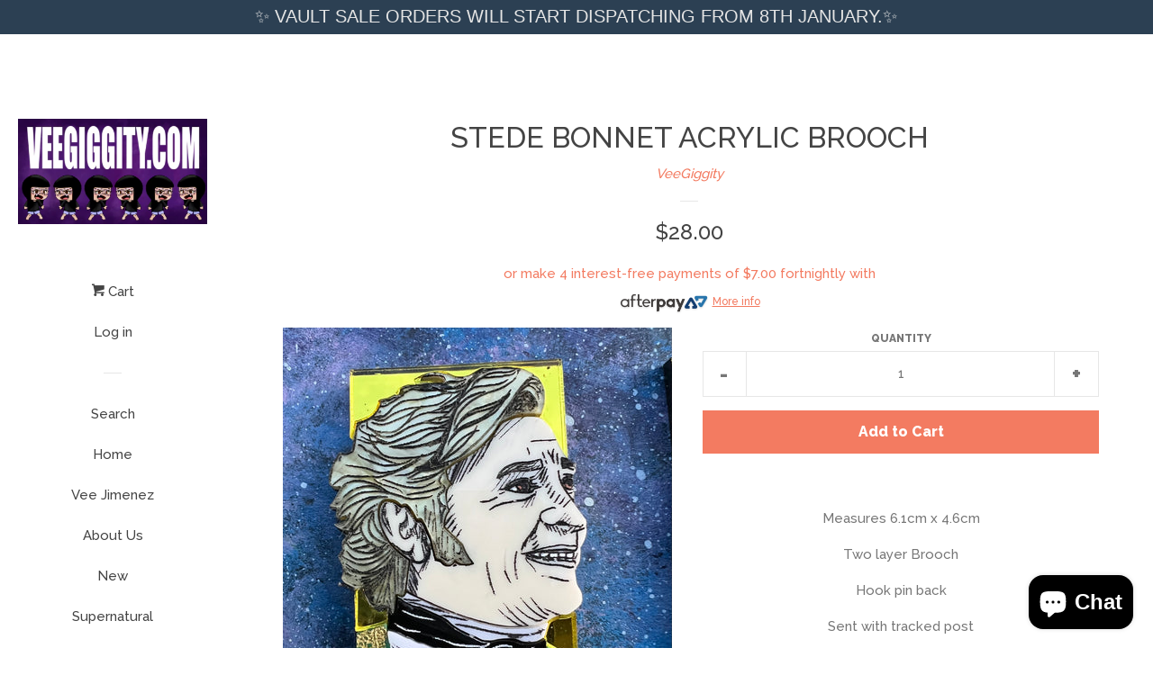

--- FILE ---
content_type: text/html; charset=utf-8
request_url: https://veegiggity.com/en-us/products/stede-bonnet-acrylic-brooch
body_size: 15921
content:
<!doctype html>
<!--[if lt IE 7]><html class="no-js lt-ie9 lt-ie8 lt-ie7" lang="en"> <![endif]-->
<!--[if IE 7]><html class="no-js lt-ie9 lt-ie8" lang="en"> <![endif]-->
<!--[if IE 8]><html class="no-js lt-ie9" lang="en"> <![endif]-->
<!--[if IE 9 ]><html class="ie9 no-js"> <![endif]-->
<!--[if (gt IE 9)|!(IE)]><!--> <html class="no-js"> <!--<![endif]-->
<head>

  <!-- Basic page needs ================================================== -->
  <meta charset="utf-8">
  <meta http-equiv="X-UA-Compatible" content="IE=edge,chrome=1">

  

  <!-- Title and description ================================================== -->
  <title>
  Stede Bonnet Acrylic brooch &ndash; VeeGiggity
  </title>

  
  <meta name="description" content="Measures 6.1cm x 4.6cm Two layer Brooch Hook pin back Sent with tracked post">
  

  <!-- Social meta ================================================== -->
  
<meta property="og:site_name" content="VeeGiggity">

  <meta property="og:type" content="product">
  <meta property="og:title" content="Stede Bonnet Acrylic brooch">
  
  <meta property="og:image" content="http://veegiggity.com/cdn/shop/products/image_03c2f971-6ac2-4207-a0ac-8d2ece26c588_grande.heic?v=1648370463">
  <meta property="og:image:secure_url" content="https://veegiggity.com/cdn/shop/products/image_03c2f971-6ac2-4207-a0ac-8d2ece26c588_grande.heic?v=1648370463">
  
  <meta property="og:image" content="http://veegiggity.com/cdn/shop/products/image_7dc69f69-2989-4398-8dda-e923ccd56eb5_grande.heic?v=1648370468">
  <meta property="og:image:secure_url" content="https://veegiggity.com/cdn/shop/products/image_7dc69f69-2989-4398-8dda-e923ccd56eb5_grande.heic?v=1648370468">
  
  <meta property="og:price:amount" content="28.00">
  <meta property="og:price:currency" content="AUD">


  <meta property="og:description" content="Measures 6.1cm x 4.6cm Two layer Brooch Hook pin back Sent with tracked post">


  <meta property="og:url" content="https://veegiggity.com/en-us/products/stede-bonnet-acrylic-brooch">



<meta name="twitter:card" content="summary">




  <meta name="twitter:title" content="Stede Bonnet Acrylic brooch">
  <meta name="twitter:description" content="Measures 6.1cm x 4.6cm
Two layer Brooch
Hook pin back
Sent with tracked post">
  <meta name="twitter:image" content="https://veegiggity.com/cdn/shop/products/image_03c2f971-6ac2-4207-a0ac-8d2ece26c588_medium.heic?v=1648370463">
  <meta name="twitter:image:width" content="240">
  <meta name="twitter:image:height" content="240">



  <!-- Helpers ================================================== -->
  <link rel="canonical" href="https://veegiggity.com/en-us/products/stede-bonnet-acrylic-brooch">
  <meta name="viewport" content="width=device-width, initial-scale=1">

  
    <!-- Ajaxify Cart Plugin ================================================== -->
    <link href="//veegiggity.com/cdn/shop/t/4/assets/ajaxify.scss.css?v=119940873034851235861450729425" rel="stylesheet" type="text/css" media="all" />
  

  <!-- CSS ================================================== -->
  <link href="//veegiggity.com/cdn/shop/t/4/assets/timber.scss.css?v=69715015282065589541697959918" rel="stylesheet" type="text/css" media="all" />
  
  
  
  <link href="//fonts.googleapis.com/css?family=Raleway:500,800" rel="stylesheet" type="text/css" media="all" />


  



  <!-- Header hook for plugins ================================================== -->
  <script>window.performance && window.performance.mark && window.performance.mark('shopify.content_for_header.start');</script><meta id="shopify-digital-wallet" name="shopify-digital-wallet" content="/11025278/digital_wallets/dialog">
<meta name="shopify-checkout-api-token" content="9b4a2555c18e9c646e51ea43eb3c7980">
<meta id="in-context-paypal-metadata" data-shop-id="11025278" data-venmo-supported="false" data-environment="production" data-locale="en_US" data-paypal-v4="true" data-currency="USD">
<link rel="alternate" hreflang="x-default" href="https://veegiggity.com/products/stede-bonnet-acrylic-brooch">
<link rel="alternate" hreflang="en" href="https://veegiggity.com/products/stede-bonnet-acrylic-brooch">
<link rel="alternate" hreflang="en-US" href="https://veegiggity.com/en-us/products/stede-bonnet-acrylic-brooch">
<link rel="alternate" type="application/json+oembed" href="https://veegiggity.com/en-us/products/stede-bonnet-acrylic-brooch.oembed">
<script async="async" src="/checkouts/internal/preloads.js?locale=en-US"></script>
<link rel="preconnect" href="https://shop.app" crossorigin="anonymous">
<script async="async" src="https://shop.app/checkouts/internal/preloads.js?locale=en-US&shop_id=11025278" crossorigin="anonymous"></script>
<script id="apple-pay-shop-capabilities" type="application/json">{"shopId":11025278,"countryCode":"AU","currencyCode":"USD","merchantCapabilities":["supports3DS"],"merchantId":"gid:\/\/shopify\/Shop\/11025278","merchantName":"VeeGiggity","requiredBillingContactFields":["postalAddress","email","phone"],"requiredShippingContactFields":["postalAddress","email","phone"],"shippingType":"shipping","supportedNetworks":["visa","masterCard","amex","jcb"],"total":{"type":"pending","label":"VeeGiggity","amount":"1.00"},"shopifyPaymentsEnabled":true,"supportsSubscriptions":true}</script>
<script id="shopify-features" type="application/json">{"accessToken":"9b4a2555c18e9c646e51ea43eb3c7980","betas":["rich-media-storefront-analytics"],"domain":"veegiggity.com","predictiveSearch":true,"shopId":11025278,"locale":"en"}</script>
<script>var Shopify = Shopify || {};
Shopify.shop = "veegiggity.myshopify.com";
Shopify.locale = "en";
Shopify.currency = {"active":"USD","rate":"0.69718326"};
Shopify.country = "US";
Shopify.theme = {"name":"Pop","id":81937735,"schema_name":null,"schema_version":null,"theme_store_id":719,"role":"main"};
Shopify.theme.handle = "null";
Shopify.theme.style = {"id":null,"handle":null};
Shopify.cdnHost = "veegiggity.com/cdn";
Shopify.routes = Shopify.routes || {};
Shopify.routes.root = "/en-us/";</script>
<script type="module">!function(o){(o.Shopify=o.Shopify||{}).modules=!0}(window);</script>
<script>!function(o){function n(){var o=[];function n(){o.push(Array.prototype.slice.apply(arguments))}return n.q=o,n}var t=o.Shopify=o.Shopify||{};t.loadFeatures=n(),t.autoloadFeatures=n()}(window);</script>
<script>
  window.ShopifyPay = window.ShopifyPay || {};
  window.ShopifyPay.apiHost = "shop.app\/pay";
  window.ShopifyPay.redirectState = null;
</script>
<script id="shop-js-analytics" type="application/json">{"pageType":"product"}</script>
<script defer="defer" async type="module" src="//veegiggity.com/cdn/shopifycloud/shop-js/modules/v2/client.init-shop-cart-sync_BT-GjEfc.en.esm.js"></script>
<script defer="defer" async type="module" src="//veegiggity.com/cdn/shopifycloud/shop-js/modules/v2/chunk.common_D58fp_Oc.esm.js"></script>
<script defer="defer" async type="module" src="//veegiggity.com/cdn/shopifycloud/shop-js/modules/v2/chunk.modal_xMitdFEc.esm.js"></script>
<script type="module">
  await import("//veegiggity.com/cdn/shopifycloud/shop-js/modules/v2/client.init-shop-cart-sync_BT-GjEfc.en.esm.js");
await import("//veegiggity.com/cdn/shopifycloud/shop-js/modules/v2/chunk.common_D58fp_Oc.esm.js");
await import("//veegiggity.com/cdn/shopifycloud/shop-js/modules/v2/chunk.modal_xMitdFEc.esm.js");

  window.Shopify.SignInWithShop?.initShopCartSync?.({"fedCMEnabled":true,"windoidEnabled":true});

</script>
<script>
  window.Shopify = window.Shopify || {};
  if (!window.Shopify.featureAssets) window.Shopify.featureAssets = {};
  window.Shopify.featureAssets['shop-js'] = {"shop-cart-sync":["modules/v2/client.shop-cart-sync_DZOKe7Ll.en.esm.js","modules/v2/chunk.common_D58fp_Oc.esm.js","modules/v2/chunk.modal_xMitdFEc.esm.js"],"init-fed-cm":["modules/v2/client.init-fed-cm_B6oLuCjv.en.esm.js","modules/v2/chunk.common_D58fp_Oc.esm.js","modules/v2/chunk.modal_xMitdFEc.esm.js"],"shop-cash-offers":["modules/v2/client.shop-cash-offers_D2sdYoxE.en.esm.js","modules/v2/chunk.common_D58fp_Oc.esm.js","modules/v2/chunk.modal_xMitdFEc.esm.js"],"shop-login-button":["modules/v2/client.shop-login-button_QeVjl5Y3.en.esm.js","modules/v2/chunk.common_D58fp_Oc.esm.js","modules/v2/chunk.modal_xMitdFEc.esm.js"],"pay-button":["modules/v2/client.pay-button_DXTOsIq6.en.esm.js","modules/v2/chunk.common_D58fp_Oc.esm.js","modules/v2/chunk.modal_xMitdFEc.esm.js"],"shop-button":["modules/v2/client.shop-button_DQZHx9pm.en.esm.js","modules/v2/chunk.common_D58fp_Oc.esm.js","modules/v2/chunk.modal_xMitdFEc.esm.js"],"avatar":["modules/v2/client.avatar_BTnouDA3.en.esm.js"],"init-windoid":["modules/v2/client.init-windoid_CR1B-cfM.en.esm.js","modules/v2/chunk.common_D58fp_Oc.esm.js","modules/v2/chunk.modal_xMitdFEc.esm.js"],"init-shop-for-new-customer-accounts":["modules/v2/client.init-shop-for-new-customer-accounts_C_vY_xzh.en.esm.js","modules/v2/client.shop-login-button_QeVjl5Y3.en.esm.js","modules/v2/chunk.common_D58fp_Oc.esm.js","modules/v2/chunk.modal_xMitdFEc.esm.js"],"init-shop-email-lookup-coordinator":["modules/v2/client.init-shop-email-lookup-coordinator_BI7n9ZSv.en.esm.js","modules/v2/chunk.common_D58fp_Oc.esm.js","modules/v2/chunk.modal_xMitdFEc.esm.js"],"init-shop-cart-sync":["modules/v2/client.init-shop-cart-sync_BT-GjEfc.en.esm.js","modules/v2/chunk.common_D58fp_Oc.esm.js","modules/v2/chunk.modal_xMitdFEc.esm.js"],"shop-toast-manager":["modules/v2/client.shop-toast-manager_DiYdP3xc.en.esm.js","modules/v2/chunk.common_D58fp_Oc.esm.js","modules/v2/chunk.modal_xMitdFEc.esm.js"],"init-customer-accounts":["modules/v2/client.init-customer-accounts_D9ZNqS-Q.en.esm.js","modules/v2/client.shop-login-button_QeVjl5Y3.en.esm.js","modules/v2/chunk.common_D58fp_Oc.esm.js","modules/v2/chunk.modal_xMitdFEc.esm.js"],"init-customer-accounts-sign-up":["modules/v2/client.init-customer-accounts-sign-up_iGw4briv.en.esm.js","modules/v2/client.shop-login-button_QeVjl5Y3.en.esm.js","modules/v2/chunk.common_D58fp_Oc.esm.js","modules/v2/chunk.modal_xMitdFEc.esm.js"],"shop-follow-button":["modules/v2/client.shop-follow-button_CqMgW2wH.en.esm.js","modules/v2/chunk.common_D58fp_Oc.esm.js","modules/v2/chunk.modal_xMitdFEc.esm.js"],"checkout-modal":["modules/v2/client.checkout-modal_xHeaAweL.en.esm.js","modules/v2/chunk.common_D58fp_Oc.esm.js","modules/v2/chunk.modal_xMitdFEc.esm.js"],"shop-login":["modules/v2/client.shop-login_D91U-Q7h.en.esm.js","modules/v2/chunk.common_D58fp_Oc.esm.js","modules/v2/chunk.modal_xMitdFEc.esm.js"],"lead-capture":["modules/v2/client.lead-capture_BJmE1dJe.en.esm.js","modules/v2/chunk.common_D58fp_Oc.esm.js","modules/v2/chunk.modal_xMitdFEc.esm.js"],"payment-terms":["modules/v2/client.payment-terms_Ci9AEqFq.en.esm.js","modules/v2/chunk.common_D58fp_Oc.esm.js","modules/v2/chunk.modal_xMitdFEc.esm.js"]};
</script>
<script id="__st">var __st={"a":11025278,"offset":37800,"reqid":"97ea90be-ef8a-4fe5-9327-263c93622149-1769101954","pageurl":"veegiggity.com\/en-us\/products\/stede-bonnet-acrylic-brooch","u":"f7eee78640a1","p":"product","rtyp":"product","rid":6712972050511};</script>
<script>window.ShopifyPaypalV4VisibilityTracking = true;</script>
<script id="captcha-bootstrap">!function(){'use strict';const t='contact',e='account',n='new_comment',o=[[t,t],['blogs',n],['comments',n],[t,'customer']],c=[[e,'customer_login'],[e,'guest_login'],[e,'recover_customer_password'],[e,'create_customer']],r=t=>t.map((([t,e])=>`form[action*='/${t}']:not([data-nocaptcha='true']) input[name='form_type'][value='${e}']`)).join(','),a=t=>()=>t?[...document.querySelectorAll(t)].map((t=>t.form)):[];function s(){const t=[...o],e=r(t);return a(e)}const i='password',u='form_key',d=['recaptcha-v3-token','g-recaptcha-response','h-captcha-response',i],f=()=>{try{return window.sessionStorage}catch{return}},m='__shopify_v',_=t=>t.elements[u];function p(t,e,n=!1){try{const o=window.sessionStorage,c=JSON.parse(o.getItem(e)),{data:r}=function(t){const{data:e,action:n}=t;return t[m]||n?{data:e,action:n}:{data:t,action:n}}(c);for(const[e,n]of Object.entries(r))t.elements[e]&&(t.elements[e].value=n);n&&o.removeItem(e)}catch(o){console.error('form repopulation failed',{error:o})}}const l='form_type',E='cptcha';function T(t){t.dataset[E]=!0}const w=window,h=w.document,L='Shopify',v='ce_forms',y='captcha';let A=!1;((t,e)=>{const n=(g='f06e6c50-85a8-45c8-87d0-21a2b65856fe',I='https://cdn.shopify.com/shopifycloud/storefront-forms-hcaptcha/ce_storefront_forms_captcha_hcaptcha.v1.5.2.iife.js',D={infoText:'Protected by hCaptcha',privacyText:'Privacy',termsText:'Terms'},(t,e,n)=>{const o=w[L][v],c=o.bindForm;if(c)return c(t,g,e,D).then(n);var r;o.q.push([[t,g,e,D],n]),r=I,A||(h.body.append(Object.assign(h.createElement('script'),{id:'captcha-provider',async:!0,src:r})),A=!0)});var g,I,D;w[L]=w[L]||{},w[L][v]=w[L][v]||{},w[L][v].q=[],w[L][y]=w[L][y]||{},w[L][y].protect=function(t,e){n(t,void 0,e),T(t)},Object.freeze(w[L][y]),function(t,e,n,w,h,L){const[v,y,A,g]=function(t,e,n){const i=e?o:[],u=t?c:[],d=[...i,...u],f=r(d),m=r(i),_=r(d.filter((([t,e])=>n.includes(e))));return[a(f),a(m),a(_),s()]}(w,h,L),I=t=>{const e=t.target;return e instanceof HTMLFormElement?e:e&&e.form},D=t=>v().includes(t);t.addEventListener('submit',(t=>{const e=I(t);if(!e)return;const n=D(e)&&!e.dataset.hcaptchaBound&&!e.dataset.recaptchaBound,o=_(e),c=g().includes(e)&&(!o||!o.value);(n||c)&&t.preventDefault(),c&&!n&&(function(t){try{if(!f())return;!function(t){const e=f();if(!e)return;const n=_(t);if(!n)return;const o=n.value;o&&e.removeItem(o)}(t);const e=Array.from(Array(32),(()=>Math.random().toString(36)[2])).join('');!function(t,e){_(t)||t.append(Object.assign(document.createElement('input'),{type:'hidden',name:u})),t.elements[u].value=e}(t,e),function(t,e){const n=f();if(!n)return;const o=[...t.querySelectorAll(`input[type='${i}']`)].map((({name:t})=>t)),c=[...d,...o],r={};for(const[a,s]of new FormData(t).entries())c.includes(a)||(r[a]=s);n.setItem(e,JSON.stringify({[m]:1,action:t.action,data:r}))}(t,e)}catch(e){console.error('failed to persist form',e)}}(e),e.submit())}));const S=(t,e)=>{t&&!t.dataset[E]&&(n(t,e.some((e=>e===t))),T(t))};for(const o of['focusin','change'])t.addEventListener(o,(t=>{const e=I(t);D(e)&&S(e,y())}));const B=e.get('form_key'),M=e.get(l),P=B&&M;t.addEventListener('DOMContentLoaded',(()=>{const t=y();if(P)for(const e of t)e.elements[l].value===M&&p(e,B);[...new Set([...A(),...v().filter((t=>'true'===t.dataset.shopifyCaptcha))])].forEach((e=>S(e,t)))}))}(h,new URLSearchParams(w.location.search),n,t,e,['guest_login'])})(!0,!0)}();</script>
<script integrity="sha256-4kQ18oKyAcykRKYeNunJcIwy7WH5gtpwJnB7kiuLZ1E=" data-source-attribution="shopify.loadfeatures" defer="defer" src="//veegiggity.com/cdn/shopifycloud/storefront/assets/storefront/load_feature-a0a9edcb.js" crossorigin="anonymous"></script>
<script crossorigin="anonymous" defer="defer" src="//veegiggity.com/cdn/shopifycloud/storefront/assets/shopify_pay/storefront-65b4c6d7.js?v=20250812"></script>
<script data-source-attribution="shopify.dynamic_checkout.dynamic.init">var Shopify=Shopify||{};Shopify.PaymentButton=Shopify.PaymentButton||{isStorefrontPortableWallets:!0,init:function(){window.Shopify.PaymentButton.init=function(){};var t=document.createElement("script");t.src="https://veegiggity.com/cdn/shopifycloud/portable-wallets/latest/portable-wallets.en.js",t.type="module",document.head.appendChild(t)}};
</script>
<script data-source-attribution="shopify.dynamic_checkout.buyer_consent">
  function portableWalletsHideBuyerConsent(e){var t=document.getElementById("shopify-buyer-consent"),n=document.getElementById("shopify-subscription-policy-button");t&&n&&(t.classList.add("hidden"),t.setAttribute("aria-hidden","true"),n.removeEventListener("click",e))}function portableWalletsShowBuyerConsent(e){var t=document.getElementById("shopify-buyer-consent"),n=document.getElementById("shopify-subscription-policy-button");t&&n&&(t.classList.remove("hidden"),t.removeAttribute("aria-hidden"),n.addEventListener("click",e))}window.Shopify?.PaymentButton&&(window.Shopify.PaymentButton.hideBuyerConsent=portableWalletsHideBuyerConsent,window.Shopify.PaymentButton.showBuyerConsent=portableWalletsShowBuyerConsent);
</script>
<script data-source-attribution="shopify.dynamic_checkout.cart.bootstrap">document.addEventListener("DOMContentLoaded",(function(){function t(){return document.querySelector("shopify-accelerated-checkout-cart, shopify-accelerated-checkout")}if(t())Shopify.PaymentButton.init();else{new MutationObserver((function(e,n){t()&&(Shopify.PaymentButton.init(),n.disconnect())})).observe(document.body,{childList:!0,subtree:!0})}}));
</script>
<script id='scb4127' type='text/javascript' async='' src='https://veegiggity.com/cdn/shopifycloud/privacy-banner/storefront-banner.js'></script><link id="shopify-accelerated-checkout-styles" rel="stylesheet" media="screen" href="https://veegiggity.com/cdn/shopifycloud/portable-wallets/latest/accelerated-checkout-backwards-compat.css" crossorigin="anonymous">
<style id="shopify-accelerated-checkout-cart">
        #shopify-buyer-consent {
  margin-top: 1em;
  display: inline-block;
  width: 100%;
}

#shopify-buyer-consent.hidden {
  display: none;
}

#shopify-subscription-policy-button {
  background: none;
  border: none;
  padding: 0;
  text-decoration: underline;
  font-size: inherit;
  cursor: pointer;
}

#shopify-subscription-policy-button::before {
  box-shadow: none;
}

      </style>

<script>window.performance && window.performance.mark && window.performance.mark('shopify.content_for_header.end');</script>

  

<!--[if lt IE 9]>
<script src="//cdnjs.cloudflare.com/ajax/libs/html5shiv/3.7.2/html5shiv.min.js" type="text/javascript"></script>
<script src="//veegiggity.com/cdn/shop/t/4/assets/respond.min.js?v=52248677837542619231450729421" type="text/javascript"></script>
<link href="//veegiggity.com/cdn/shop/t/4/assets/respond-proxy.html" id="respond-proxy" rel="respond-proxy" />
<link href="//veegiggity.com/search?q=efb5c486447eb5da5d39c62ed057b306" id="respond-redirect" rel="respond-redirect" />
<script src="//veegiggity.com/search?q=efb5c486447eb5da5d39c62ed057b306" type="text/javascript"></script>
<![endif]-->



  
  

  
  <script src="//ajax.googleapis.com/ajax/libs/jquery/1.11.0/jquery.min.js" type="text/javascript"></script>
  <script src="//veegiggity.com/cdn/shop/t/4/assets/modernizr.min.js?v=520786850485634651450729421" type="text/javascript"></script>

<script async src="https://assets.apphero.co/script_tags/116546_100919.js"></script><script src="https://cdn.shopify.com/extensions/e8878072-2f6b-4e89-8082-94b04320908d/inbox-1254/assets/inbox-chat-loader.js" type="text/javascript" defer="defer"></script>
<script src="https://cdn.shopify.com/extensions/4d5a2c47-c9fc-4724-a26e-14d501c856c6/attrac-6/assets/attrac-embed-bars.js" type="text/javascript" defer="defer"></script>
<link href="https://monorail-edge.shopifysvc.com" rel="dns-prefetch">
<script>(function(){if ("sendBeacon" in navigator && "performance" in window) {try {var session_token_from_headers = performance.getEntriesByType('navigation')[0].serverTiming.find(x => x.name == '_s').description;} catch {var session_token_from_headers = undefined;}var session_cookie_matches = document.cookie.match(/_shopify_s=([^;]*)/);var session_token_from_cookie = session_cookie_matches && session_cookie_matches.length === 2 ? session_cookie_matches[1] : "";var session_token = session_token_from_headers || session_token_from_cookie || "";function handle_abandonment_event(e) {var entries = performance.getEntries().filter(function(entry) {return /monorail-edge.shopifysvc.com/.test(entry.name);});if (!window.abandonment_tracked && entries.length === 0) {window.abandonment_tracked = true;var currentMs = Date.now();var navigation_start = performance.timing.navigationStart;var payload = {shop_id: 11025278,url: window.location.href,navigation_start,duration: currentMs - navigation_start,session_token,page_type: "product"};window.navigator.sendBeacon("https://monorail-edge.shopifysvc.com/v1/produce", JSON.stringify({schema_id: "online_store_buyer_site_abandonment/1.1",payload: payload,metadata: {event_created_at_ms: currentMs,event_sent_at_ms: currentMs}}));}}window.addEventListener('pagehide', handle_abandonment_event);}}());</script>
<script id="web-pixels-manager-setup">(function e(e,d,r,n,o){if(void 0===o&&(o={}),!Boolean(null===(a=null===(i=window.Shopify)||void 0===i?void 0:i.analytics)||void 0===a?void 0:a.replayQueue)){var i,a;window.Shopify=window.Shopify||{};var t=window.Shopify;t.analytics=t.analytics||{};var s=t.analytics;s.replayQueue=[],s.publish=function(e,d,r){return s.replayQueue.push([e,d,r]),!0};try{self.performance.mark("wpm:start")}catch(e){}var l=function(){var e={modern:/Edge?\/(1{2}[4-9]|1[2-9]\d|[2-9]\d{2}|\d{4,})\.\d+(\.\d+|)|Firefox\/(1{2}[4-9]|1[2-9]\d|[2-9]\d{2}|\d{4,})\.\d+(\.\d+|)|Chrom(ium|e)\/(9{2}|\d{3,})\.\d+(\.\d+|)|(Maci|X1{2}).+ Version\/(15\.\d+|(1[6-9]|[2-9]\d|\d{3,})\.\d+)([,.]\d+|)( \(\w+\)|)( Mobile\/\w+|) Safari\/|Chrome.+OPR\/(9{2}|\d{3,})\.\d+\.\d+|(CPU[ +]OS|iPhone[ +]OS|CPU[ +]iPhone|CPU IPhone OS|CPU iPad OS)[ +]+(15[._]\d+|(1[6-9]|[2-9]\d|\d{3,})[._]\d+)([._]\d+|)|Android:?[ /-](13[3-9]|1[4-9]\d|[2-9]\d{2}|\d{4,})(\.\d+|)(\.\d+|)|Android.+Firefox\/(13[5-9]|1[4-9]\d|[2-9]\d{2}|\d{4,})\.\d+(\.\d+|)|Android.+Chrom(ium|e)\/(13[3-9]|1[4-9]\d|[2-9]\d{2}|\d{4,})\.\d+(\.\d+|)|SamsungBrowser\/([2-9]\d|\d{3,})\.\d+/,legacy:/Edge?\/(1[6-9]|[2-9]\d|\d{3,})\.\d+(\.\d+|)|Firefox\/(5[4-9]|[6-9]\d|\d{3,})\.\d+(\.\d+|)|Chrom(ium|e)\/(5[1-9]|[6-9]\d|\d{3,})\.\d+(\.\d+|)([\d.]+$|.*Safari\/(?![\d.]+ Edge\/[\d.]+$))|(Maci|X1{2}).+ Version\/(10\.\d+|(1[1-9]|[2-9]\d|\d{3,})\.\d+)([,.]\d+|)( \(\w+\)|)( Mobile\/\w+|) Safari\/|Chrome.+OPR\/(3[89]|[4-9]\d|\d{3,})\.\d+\.\d+|(CPU[ +]OS|iPhone[ +]OS|CPU[ +]iPhone|CPU IPhone OS|CPU iPad OS)[ +]+(10[._]\d+|(1[1-9]|[2-9]\d|\d{3,})[._]\d+)([._]\d+|)|Android:?[ /-](13[3-9]|1[4-9]\d|[2-9]\d{2}|\d{4,})(\.\d+|)(\.\d+|)|Mobile Safari.+OPR\/([89]\d|\d{3,})\.\d+\.\d+|Android.+Firefox\/(13[5-9]|1[4-9]\d|[2-9]\d{2}|\d{4,})\.\d+(\.\d+|)|Android.+Chrom(ium|e)\/(13[3-9]|1[4-9]\d|[2-9]\d{2}|\d{4,})\.\d+(\.\d+|)|Android.+(UC? ?Browser|UCWEB|U3)[ /]?(15\.([5-9]|\d{2,})|(1[6-9]|[2-9]\d|\d{3,})\.\d+)\.\d+|SamsungBrowser\/(5\.\d+|([6-9]|\d{2,})\.\d+)|Android.+MQ{2}Browser\/(14(\.(9|\d{2,})|)|(1[5-9]|[2-9]\d|\d{3,})(\.\d+|))(\.\d+|)|K[Aa][Ii]OS\/(3\.\d+|([4-9]|\d{2,})\.\d+)(\.\d+|)/},d=e.modern,r=e.legacy,n=navigator.userAgent;return n.match(d)?"modern":n.match(r)?"legacy":"unknown"}(),u="modern"===l?"modern":"legacy",c=(null!=n?n:{modern:"",legacy:""})[u],f=function(e){return[e.baseUrl,"/wpm","/b",e.hashVersion,"modern"===e.buildTarget?"m":"l",".js"].join("")}({baseUrl:d,hashVersion:r,buildTarget:u}),m=function(e){var d=e.version,r=e.bundleTarget,n=e.surface,o=e.pageUrl,i=e.monorailEndpoint;return{emit:function(e){var a=e.status,t=e.errorMsg,s=(new Date).getTime(),l=JSON.stringify({metadata:{event_sent_at_ms:s},events:[{schema_id:"web_pixels_manager_load/3.1",payload:{version:d,bundle_target:r,page_url:o,status:a,surface:n,error_msg:t},metadata:{event_created_at_ms:s}}]});if(!i)return console&&console.warn&&console.warn("[Web Pixels Manager] No Monorail endpoint provided, skipping logging."),!1;try{return self.navigator.sendBeacon.bind(self.navigator)(i,l)}catch(e){}var u=new XMLHttpRequest;try{return u.open("POST",i,!0),u.setRequestHeader("Content-Type","text/plain"),u.send(l),!0}catch(e){return console&&console.warn&&console.warn("[Web Pixels Manager] Got an unhandled error while logging to Monorail."),!1}}}}({version:r,bundleTarget:l,surface:e.surface,pageUrl:self.location.href,monorailEndpoint:e.monorailEndpoint});try{o.browserTarget=l,function(e){var d=e.src,r=e.async,n=void 0===r||r,o=e.onload,i=e.onerror,a=e.sri,t=e.scriptDataAttributes,s=void 0===t?{}:t,l=document.createElement("script"),u=document.querySelector("head"),c=document.querySelector("body");if(l.async=n,l.src=d,a&&(l.integrity=a,l.crossOrigin="anonymous"),s)for(var f in s)if(Object.prototype.hasOwnProperty.call(s,f))try{l.dataset[f]=s[f]}catch(e){}if(o&&l.addEventListener("load",o),i&&l.addEventListener("error",i),u)u.appendChild(l);else{if(!c)throw new Error("Did not find a head or body element to append the script");c.appendChild(l)}}({src:f,async:!0,onload:function(){if(!function(){var e,d;return Boolean(null===(d=null===(e=window.Shopify)||void 0===e?void 0:e.analytics)||void 0===d?void 0:d.initialized)}()){var d=window.webPixelsManager.init(e)||void 0;if(d){var r=window.Shopify.analytics;r.replayQueue.forEach((function(e){var r=e[0],n=e[1],o=e[2];d.publishCustomEvent(r,n,o)})),r.replayQueue=[],r.publish=d.publishCustomEvent,r.visitor=d.visitor,r.initialized=!0}}},onerror:function(){return m.emit({status:"failed",errorMsg:"".concat(f," has failed to load")})},sri:function(e){var d=/^sha384-[A-Za-z0-9+/=]+$/;return"string"==typeof e&&d.test(e)}(c)?c:"",scriptDataAttributes:o}),m.emit({status:"loading"})}catch(e){m.emit({status:"failed",errorMsg:(null==e?void 0:e.message)||"Unknown error"})}}})({shopId: 11025278,storefrontBaseUrl: "https://veegiggity.com",extensionsBaseUrl: "https://extensions.shopifycdn.com/cdn/shopifycloud/web-pixels-manager",monorailEndpoint: "https://monorail-edge.shopifysvc.com/unstable/produce_batch",surface: "storefront-renderer",enabledBetaFlags: ["2dca8a86"],webPixelsConfigList: [{"id":"shopify-app-pixel","configuration":"{}","eventPayloadVersion":"v1","runtimeContext":"STRICT","scriptVersion":"0450","apiClientId":"shopify-pixel","type":"APP","privacyPurposes":["ANALYTICS","MARKETING"]},{"id":"shopify-custom-pixel","eventPayloadVersion":"v1","runtimeContext":"LAX","scriptVersion":"0450","apiClientId":"shopify-pixel","type":"CUSTOM","privacyPurposes":["ANALYTICS","MARKETING"]}],isMerchantRequest: false,initData: {"shop":{"name":"VeeGiggity","paymentSettings":{"currencyCode":"AUD"},"myshopifyDomain":"veegiggity.myshopify.com","countryCode":"AU","storefrontUrl":"https:\/\/veegiggity.com\/en-us"},"customer":null,"cart":null,"checkout":null,"productVariants":[{"price":{"amount":28.0,"currencyCode":"USD"},"product":{"title":"Stede Bonnet Acrylic brooch","vendor":"VeeGiggity","id":"6712972050511","untranslatedTitle":"Stede Bonnet Acrylic brooch","url":"\/en-us\/products\/stede-bonnet-acrylic-brooch","type":"Brooches \u0026 Lapel Pins"},"id":"39907610918991","image":{"src":"\/\/veegiggity.com\/cdn\/shop\/products\/image_03c2f971-6ac2-4207-a0ac-8d2ece26c588.heic?v=1648370463"},"sku":null,"title":"Default Title","untranslatedTitle":"Default Title"}],"purchasingCompany":null},},"https://veegiggity.com/cdn","fcfee988w5aeb613cpc8e4bc33m6693e112",{"modern":"","legacy":""},{"shopId":"11025278","storefrontBaseUrl":"https:\/\/veegiggity.com","extensionBaseUrl":"https:\/\/extensions.shopifycdn.com\/cdn\/shopifycloud\/web-pixels-manager","surface":"storefront-renderer","enabledBetaFlags":"[\"2dca8a86\"]","isMerchantRequest":"false","hashVersion":"fcfee988w5aeb613cpc8e4bc33m6693e112","publish":"custom","events":"[[\"page_viewed\",{}],[\"product_viewed\",{\"productVariant\":{\"price\":{\"amount\":28.0,\"currencyCode\":\"USD\"},\"product\":{\"title\":\"Stede Bonnet Acrylic brooch\",\"vendor\":\"VeeGiggity\",\"id\":\"6712972050511\",\"untranslatedTitle\":\"Stede Bonnet Acrylic brooch\",\"url\":\"\/en-us\/products\/stede-bonnet-acrylic-brooch\",\"type\":\"Brooches \u0026 Lapel Pins\"},\"id\":\"39907610918991\",\"image\":{\"src\":\"\/\/veegiggity.com\/cdn\/shop\/products\/image_03c2f971-6ac2-4207-a0ac-8d2ece26c588.heic?v=1648370463\"},\"sku\":null,\"title\":\"Default Title\",\"untranslatedTitle\":\"Default Title\"}}]]"});</script><script>
  window.ShopifyAnalytics = window.ShopifyAnalytics || {};
  window.ShopifyAnalytics.meta = window.ShopifyAnalytics.meta || {};
  window.ShopifyAnalytics.meta.currency = 'USD';
  var meta = {"product":{"id":6712972050511,"gid":"gid:\/\/shopify\/Product\/6712972050511","vendor":"VeeGiggity","type":"Brooches \u0026 Lapel Pins","handle":"stede-bonnet-acrylic-brooch","variants":[{"id":39907610918991,"price":2800,"name":"Stede Bonnet Acrylic brooch","public_title":null,"sku":null}],"remote":false},"page":{"pageType":"product","resourceType":"product","resourceId":6712972050511,"requestId":"97ea90be-ef8a-4fe5-9327-263c93622149-1769101954"}};
  for (var attr in meta) {
    window.ShopifyAnalytics.meta[attr] = meta[attr];
  }
</script>
<script class="analytics">
  (function () {
    var customDocumentWrite = function(content) {
      var jquery = null;

      if (window.jQuery) {
        jquery = window.jQuery;
      } else if (window.Checkout && window.Checkout.$) {
        jquery = window.Checkout.$;
      }

      if (jquery) {
        jquery('body').append(content);
      }
    };

    var hasLoggedConversion = function(token) {
      if (token) {
        return document.cookie.indexOf('loggedConversion=' + token) !== -1;
      }
      return false;
    }

    var setCookieIfConversion = function(token) {
      if (token) {
        var twoMonthsFromNow = new Date(Date.now());
        twoMonthsFromNow.setMonth(twoMonthsFromNow.getMonth() + 2);

        document.cookie = 'loggedConversion=' + token + '; expires=' + twoMonthsFromNow;
      }
    }

    var trekkie = window.ShopifyAnalytics.lib = window.trekkie = window.trekkie || [];
    if (trekkie.integrations) {
      return;
    }
    trekkie.methods = [
      'identify',
      'page',
      'ready',
      'track',
      'trackForm',
      'trackLink'
    ];
    trekkie.factory = function(method) {
      return function() {
        var args = Array.prototype.slice.call(arguments);
        args.unshift(method);
        trekkie.push(args);
        return trekkie;
      };
    };
    for (var i = 0; i < trekkie.methods.length; i++) {
      var key = trekkie.methods[i];
      trekkie[key] = trekkie.factory(key);
    }
    trekkie.load = function(config) {
      trekkie.config = config || {};
      trekkie.config.initialDocumentCookie = document.cookie;
      var first = document.getElementsByTagName('script')[0];
      var script = document.createElement('script');
      script.type = 'text/javascript';
      script.onerror = function(e) {
        var scriptFallback = document.createElement('script');
        scriptFallback.type = 'text/javascript';
        scriptFallback.onerror = function(error) {
                var Monorail = {
      produce: function produce(monorailDomain, schemaId, payload) {
        var currentMs = new Date().getTime();
        var event = {
          schema_id: schemaId,
          payload: payload,
          metadata: {
            event_created_at_ms: currentMs,
            event_sent_at_ms: currentMs
          }
        };
        return Monorail.sendRequest("https://" + monorailDomain + "/v1/produce", JSON.stringify(event));
      },
      sendRequest: function sendRequest(endpointUrl, payload) {
        // Try the sendBeacon API
        if (window && window.navigator && typeof window.navigator.sendBeacon === 'function' && typeof window.Blob === 'function' && !Monorail.isIos12()) {
          var blobData = new window.Blob([payload], {
            type: 'text/plain'
          });

          if (window.navigator.sendBeacon(endpointUrl, blobData)) {
            return true;
          } // sendBeacon was not successful

        } // XHR beacon

        var xhr = new XMLHttpRequest();

        try {
          xhr.open('POST', endpointUrl);
          xhr.setRequestHeader('Content-Type', 'text/plain');
          xhr.send(payload);
        } catch (e) {
          console.log(e);
        }

        return false;
      },
      isIos12: function isIos12() {
        return window.navigator.userAgent.lastIndexOf('iPhone; CPU iPhone OS 12_') !== -1 || window.navigator.userAgent.lastIndexOf('iPad; CPU OS 12_') !== -1;
      }
    };
    Monorail.produce('monorail-edge.shopifysvc.com',
      'trekkie_storefront_load_errors/1.1',
      {shop_id: 11025278,
      theme_id: 81937735,
      app_name: "storefront",
      context_url: window.location.href,
      source_url: "//veegiggity.com/cdn/s/trekkie.storefront.46a754ac07d08c656eb845cfbf513dd9a18d4ced.min.js"});

        };
        scriptFallback.async = true;
        scriptFallback.src = '//veegiggity.com/cdn/s/trekkie.storefront.46a754ac07d08c656eb845cfbf513dd9a18d4ced.min.js';
        first.parentNode.insertBefore(scriptFallback, first);
      };
      script.async = true;
      script.src = '//veegiggity.com/cdn/s/trekkie.storefront.46a754ac07d08c656eb845cfbf513dd9a18d4ced.min.js';
      first.parentNode.insertBefore(script, first);
    };
    trekkie.load(
      {"Trekkie":{"appName":"storefront","development":false,"defaultAttributes":{"shopId":11025278,"isMerchantRequest":null,"themeId":81937735,"themeCityHash":"644172405068841116","contentLanguage":"en","currency":"USD","eventMetadataId":"1e520412-9718-4da3-a1cb-78e48542ce1d"},"isServerSideCookieWritingEnabled":true,"monorailRegion":"shop_domain","enabledBetaFlags":["65f19447"]},"Session Attribution":{},"S2S":{"facebookCapiEnabled":false,"source":"trekkie-storefront-renderer","apiClientId":580111}}
    );

    var loaded = false;
    trekkie.ready(function() {
      if (loaded) return;
      loaded = true;

      window.ShopifyAnalytics.lib = window.trekkie;

      var originalDocumentWrite = document.write;
      document.write = customDocumentWrite;
      try { window.ShopifyAnalytics.merchantGoogleAnalytics.call(this); } catch(error) {};
      document.write = originalDocumentWrite;

      window.ShopifyAnalytics.lib.page(null,{"pageType":"product","resourceType":"product","resourceId":6712972050511,"requestId":"97ea90be-ef8a-4fe5-9327-263c93622149-1769101954","shopifyEmitted":true});

      var match = window.location.pathname.match(/checkouts\/(.+)\/(thank_you|post_purchase)/)
      var token = match? match[1]: undefined;
      if (!hasLoggedConversion(token)) {
        setCookieIfConversion(token);
        window.ShopifyAnalytics.lib.track("Viewed Product",{"currency":"USD","variantId":39907610918991,"productId":6712972050511,"productGid":"gid:\/\/shopify\/Product\/6712972050511","name":"Stede Bonnet Acrylic brooch","price":"28.00","sku":null,"brand":"VeeGiggity","variant":null,"category":"Brooches \u0026 Lapel Pins","nonInteraction":true,"remote":false},undefined,undefined,{"shopifyEmitted":true});
      window.ShopifyAnalytics.lib.track("monorail:\/\/trekkie_storefront_viewed_product\/1.1",{"currency":"USD","variantId":39907610918991,"productId":6712972050511,"productGid":"gid:\/\/shopify\/Product\/6712972050511","name":"Stede Bonnet Acrylic brooch","price":"28.00","sku":null,"brand":"VeeGiggity","variant":null,"category":"Brooches \u0026 Lapel Pins","nonInteraction":true,"remote":false,"referer":"https:\/\/veegiggity.com\/en-us\/products\/stede-bonnet-acrylic-brooch"});
      }
    });


        var eventsListenerScript = document.createElement('script');
        eventsListenerScript.async = true;
        eventsListenerScript.src = "//veegiggity.com/cdn/shopifycloud/storefront/assets/shop_events_listener-3da45d37.js";
        document.getElementsByTagName('head')[0].appendChild(eventsListenerScript);

})();</script>
<script
  defer
  src="https://veegiggity.com/cdn/shopifycloud/perf-kit/shopify-perf-kit-3.0.4.min.js"
  data-application="storefront-renderer"
  data-shop-id="11025278"
  data-render-region="gcp-us-central1"
  data-page-type="product"
  data-theme-instance-id="81937735"
  data-theme-name=""
  data-theme-version=""
  data-monorail-region="shop_domain"
  data-resource-timing-sampling-rate="10"
  data-shs="true"
  data-shs-beacon="true"
  data-shs-export-with-fetch="true"
  data-shs-logs-sample-rate="1"
  data-shs-beacon-endpoint="https://veegiggity.com/api/collect"
></script>
</head>


<body id="stede-bonnet-acrylic-brooch" class="template-product" >

  <div class="nav-mobile">
    <nav class="nav-bar" role="navigation">
      <div class="wrapper">
        



<ul class="site-nav" id="accessibleNav">
  
    

    
    
      
        <li >
          <a href="/en-us/search" class="site-nav__link site-nav__linknodrop">Search</a>
        </li>
      
    
  
    

    
    
      
        <li >
          <a href="/en-us" class="site-nav__link site-nav__linknodrop">Home</a>
        </li>
      
    
  
    

    
    
      
        <li >
          <a href="/en-us/pages/vee-jimenez-author" class="site-nav__link site-nav__linknodrop">Vee Jimenez</a>
        </li>
      
    
  
    

    
    
      
        <li >
          <a href="/en-us/pages/about-us" class="site-nav__link site-nav__linknodrop">About Us</a>
        </li>
      
    
  
    

    
    
      
        <li >
          <a href="/en-us/collections/new" class="site-nav__link site-nav__linknodrop">New</a>
        </li>
      
    
  
    

    
    
      
        <li >
          <a href="/en-us/collections/supernatural" class="site-nav__link site-nav__linknodrop">Supernatural </a>
        </li>
      
    
  
    

    
    
      
        <li >
          <a href="/en-us/collections/cromulent-family" class="site-nav__link site-nav__linknodrop">Cromulent family</a>
        </li>
      
    
  
    

    
    
      
        <li >
          <a href="/en-us/collections/sci-fi" class="site-nav__link site-nav__linknodrop">Sci fi</a>
        </li>
      
    
  
    

    
    
      
        <li >
          <a href="/en-us/collections/cartoons" class="site-nav__link site-nav__linknodrop">Cartoons</a>
        </li>
      
    
  
    

    
    
      
        <li >
          <a href="/en-us/collections/anime" class="site-nav__link site-nav__linknodrop">Anime</a>
        </li>
      
    
  
  
    
      <li class="large--hide">
        <a href="/account/login" class="site-nav__link">Log in</a>
      </li>
    
  
</ul>

      </div>
    </nav>
  </div>

  <div class="page-wrapper">

    <header class="site-header" role="banner">
      <div class="nav-bar grid--full large--hide">

        <div class="grid-item one-quarter">
          <button type="button" class="text-link nav-toggle" id="navToggle">
            <div class="table-contain">
              <div class="table-contain__inner">
                <span class="icon-fallback-text">
                  <span class="icon icon-list" aria-hidden="true"></span>
                  <span class="fallback-text">Menu</span>
                </span>
              </div>
            </div>
          </button>
        </div>

        <div class="grid-item two-quarters">

          <div class="table-contain">
            <div class="table-contain__inner">

            
              <div class="h1 header-logo" itemscope itemtype="http://schema.org/Organization">
            

            
              <a href="/" itemprop="url">
                <img src="//veegiggity.com/cdn/shop/t/4/assets/logo.png?v=62528024881581912361579926863" alt="VeeGiggity" itemprop="logo">
              </a>
            

            
              </div>
            

            </div>
          </div>

        </div>

        <div class="grid-item one-quarter">
          <a href="/cart" class="cart-toggle">
          <div class="table-contain">
            <div class="table-contain__inner">
              <span class="icon-fallback-text">
                <span class="icon icon-cart" aria-hidden="true"></span>
                <span class="fallback-text">Cart</span>
              </span>
            </div>
          </div>
          </a>
        </div>

      </div>

      <div class="wrapper">

        
        <div class="grid--full">
          <div class="grid-item medium-down--hide">
          
            <div class="h1 header-logo" itemscope itemtype="http://schema.org/Organization">
          

          
            <a href="/" itemprop="url">
              <img src="//veegiggity.com/cdn/shop/t/4/assets/logo.png?v=62528024881581912361579926863" alt="VeeGiggity" itemprop="logo">
            </a>
          

          
            </div>
          
          </div>
        </div>

        

        <div class="medium-down--hide">
          <ul class="site-nav">
            <li>
              <a href="/cart" class="cart-toggle site-nav__link">
                <span class="icon icon-cart" aria-hidden="true"></span>
                Cart
                <span id="cartCount" class="hidden-count">(0)</span>
              </a>
            </li>
            
              
                <li>
                  <a href="/account/login" class="site-nav__link">Log in</a>
                </li>
              
            
          </ul>

          <hr class="hr--small">
        </div>

        

        <nav class="medium-down--hide" role="navigation">
          



<ul class="site-nav" id="accessibleNav">
  
    

    
    
      
        <li >
          <a href="/en-us/search" class="site-nav__link site-nav__linknodrop">Search</a>
        </li>
      
    
  
    

    
    
      
        <li >
          <a href="/en-us" class="site-nav__link site-nav__linknodrop">Home</a>
        </li>
      
    
  
    

    
    
      
        <li >
          <a href="/en-us/pages/vee-jimenez-author" class="site-nav__link site-nav__linknodrop">Vee Jimenez</a>
        </li>
      
    
  
    

    
    
      
        <li >
          <a href="/en-us/pages/about-us" class="site-nav__link site-nav__linknodrop">About Us</a>
        </li>
      
    
  
    

    
    
      
        <li >
          <a href="/en-us/collections/new" class="site-nav__link site-nav__linknodrop">New</a>
        </li>
      
    
  
    

    
    
      
        <li >
          <a href="/en-us/collections/supernatural" class="site-nav__link site-nav__linknodrop">Supernatural </a>
        </li>
      
    
  
    

    
    
      
        <li >
          <a href="/en-us/collections/cromulent-family" class="site-nav__link site-nav__linknodrop">Cromulent family</a>
        </li>
      
    
  
    

    
    
      
        <li >
          <a href="/en-us/collections/sci-fi" class="site-nav__link site-nav__linknodrop">Sci fi</a>
        </li>
      
    
  
    

    
    
      
        <li >
          <a href="/en-us/collections/cartoons" class="site-nav__link site-nav__linknodrop">Cartoons</a>
        </li>
      
    
  
    

    
    
      
        <li >
          <a href="/en-us/collections/anime" class="site-nav__link site-nav__linknodrop">Anime</a>
        </li>
      
    
  
  
    
      <li class="large--hide">
        <a href="/account/login" class="site-nav__link">Log in</a>
      </li>
    
  
</ul>

        </nav>

      </div>
    </header>

    <main class="main-content" role="main">
      <div class="wrapper">

        
<!-- spurit_sri-added -->
<script>
    if(typeof(Spurit) === 'undefined'){
        var Spurit = {};
    }
    if(!Spurit.recurringInvoices){
        Spurit.recurringInvoices = {};
    }
    if(!Spurit.recurringInvoices.snippet){
        Spurit.recurringInvoices.snippet = {};
    }
    Spurit.recurringInvoices.snippet.product = {"id":6712972050511,"title":"Stede Bonnet Acrylic brooch","handle":"stede-bonnet-acrylic-brooch","description":"\u003cp\u003eMeasures 6.1cm x 4.6cm\u003c\/p\u003e\n\u003cp\u003eTwo layer Brooch\u003c\/p\u003e\n\u003cp\u003eHook pin back\u003c\/p\u003e\n\u003cp\u003eSent with tracked post\u003c\/p\u003e","published_at":"2025-11-22T15:54:42+10:30","created_at":"2022-03-27T18:56:49+10:30","vendor":"VeeGiggity","type":"Brooches \u0026 Lapel Pins","tags":["Blackbeard","bonnet","Darby","death","flag","gay","means","new","OFMD","our","pirate","Rhys","Stede"],"price":2800,"price_min":2800,"price_max":2800,"available":true,"price_varies":false,"compare_at_price":null,"compare_at_price_min":0,"compare_at_price_max":0,"compare_at_price_varies":false,"variants":[{"id":39907610918991,"title":"Default Title","option1":"Default Title","option2":null,"option3":null,"sku":null,"requires_shipping":true,"taxable":false,"featured_image":null,"available":true,"name":"Stede Bonnet Acrylic brooch","public_title":null,"options":["Default Title"],"price":2800,"weight":20,"compare_at_price":null,"inventory_quantity":5,"inventory_management":"shopify","inventory_policy":"deny","barcode":null,"requires_selling_plan":false,"selling_plan_allocations":[]}],"images":["\/\/veegiggity.com\/cdn\/shop\/products\/image_03c2f971-6ac2-4207-a0ac-8d2ece26c588.heic?v=1648370463","\/\/veegiggity.com\/cdn\/shop\/products\/image_7dc69f69-2989-4398-8dda-e923ccd56eb5.heic?v=1648370468"],"featured_image":"\/\/veegiggity.com\/cdn\/shop\/products\/image_03c2f971-6ac2-4207-a0ac-8d2ece26c588.heic?v=1648370463","options":["Title"],"media":[{"alt":null,"id":22375040778319,"position":1,"preview_image":{"aspect_ratio":0.899,"height":2794,"width":2513,"src":"\/\/veegiggity.com\/cdn\/shop\/products\/image_03c2f971-6ac2-4207-a0ac-8d2ece26c588.heic?v=1648370463"},"aspect_ratio":0.899,"height":2794,"media_type":"image","src":"\/\/veegiggity.com\/cdn\/shop\/products\/image_03c2f971-6ac2-4207-a0ac-8d2ece26c588.heic?v=1648370463","width":2513},{"alt":null,"id":22375041368143,"position":2,"preview_image":{"aspect_ratio":1.432,"height":1767,"width":2530,"src":"\/\/veegiggity.com\/cdn\/shop\/products\/image_7dc69f69-2989-4398-8dda-e923ccd56eb5.heic?v=1648370468"},"aspect_ratio":1.432,"height":1767,"media_type":"image","src":"\/\/veegiggity.com\/cdn\/shop\/products\/image_7dc69f69-2989-4398-8dda-e923ccd56eb5.heic?v=1648370468","width":2530}],"requires_selling_plan":false,"selling_plan_groups":[],"content":"\u003cp\u003eMeasures 6.1cm x 4.6cm\u003c\/p\u003e\n\u003cp\u003eTwo layer Brooch\u003c\/p\u003e\n\u003cp\u003eHook pin back\u003c\/p\u003e\n\u003cp\u003eSent with tracked post\u003c\/p\u003e"};
</script>

<!-- /spurit_sri-added -->






<div itemscope itemtype="http://schema.org/Product">

  <div class="product-single__header text-center">
    <meta itemprop="url" content="https://veegiggity.com/en-us/products/stede-bonnet-acrylic-brooch">
    <meta itemprop="image" content="//veegiggity.com/cdn/shop/products/image_03c2f971-6ac2-4207-a0ac-8d2ece26c588_grande.heic?v=1648370463">

    

    <h1 itemprop="name" class="product-single__title wvendor">Stede Bonnet Acrylic brooch</h1>
    
      <p class="product-single__vendor"><a href="/en-us/collections/vendors?q=VeeGiggity" title="VeeGiggity">VeeGiggity</a></p>
    
    <hr class="hr--small">

    

    <div class="h2 product-single__price">
      <span id="productPrice" >
        $28.00
      </span>

      
    </div> 
    
    <div> <p> <a>

or make 4 interest-free payments of

<span id="afterpay_instalments">$7.00</span> fortnightly with

<a style="display:block; margin-bottom: 10px;" target="_blank" href="https://www.afterpay.com.au/terms">

<img style="vertical-align:bottom" width="100" alt="Afterpay"

src="https://www.afterpay.com.au/wp-content/themes/afterpay/assets/img/logo_scroll.png" />

<span style="font-size:12px"> <u>More info</u> </span>

      </a> </p>
    </div>
  <div class="grid product-single">
    <div class="grid-item large--one-half text-center">
      <div class="product-single__photos" id="productPhoto">
        
        <img src="//veegiggity.com/cdn/shop/products/image_03c2f971-6ac2-4207-a0ac-8d2ece26c588_large.heic?v=1648370463" alt="Stede Bonnet Acrylic brooch" id="productPhotoImg" data-zoom="//veegiggity.com/cdn/shop/products/image_03c2f971-6ac2-4207-a0ac-8d2ece26c588_1024x1024.heic?v=1648370463">
      </div>

      
      
        <ul class="product-single__thumbs grid-uniform" id="productThumbs">

          
            <li class="grid-item one-quarter">
              <a href="//veegiggity.com/cdn/shop/products/image_03c2f971-6ac2-4207-a0ac-8d2ece26c588_large.heic?v=1648370463" class="product-single__thumb">
                <img src="//veegiggity.com/cdn/shop/products/image_03c2f971-6ac2-4207-a0ac-8d2ece26c588_compact.heic?v=1648370463" alt="Stede Bonnet Acrylic brooch">
              </a>
            </li>
          
            <li class="grid-item one-quarter">
              <a href="//veegiggity.com/cdn/shop/products/image_7dc69f69-2989-4398-8dda-e923ccd56eb5_large.heic?v=1648370468" class="product-single__thumb">
                <img src="//veegiggity.com/cdn/shop/products/image_7dc69f69-2989-4398-8dda-e923ccd56eb5_compact.heic?v=1648370468" alt="Stede Bonnet Acrylic brooch">
              </a>
            </li>
          

        </ul>
      
    </div>

    <div class="grid-item large--one-half">

      <div itemprop="offers" itemscope itemtype="http://schema.org/Offer">

        
        

        <meta itemprop="priceCurrency" content="AUD">
        <meta itemprop="price" content="$28.00">

        <link itemprop="availability" href="http://schema.org/InStock">

        
        <form action="/cart/add" method="post" enctype="multipart/form-data" id="addToCartForm">

          
          <div class="product-single__variants">
            <select name="id" id="productSelect" class="product-single__variants">
              
                

                  
                  <option  selected="selected"  data-sku="" value="39907610918991">Default Title - $28.00 USD</option>

                
              
            </select>
          </div>

          <div class="grid--uniform product-single__addtocart">
            
              <label>Quantity</label>
              <input type="number" id="quantity" name="quantity" value="1" min="1" class="quantity-selector">
            
            <button type="submit" name="add" id="addToCart" class="btn btn--large btn--full">
              <span id="addToCartText">Add to Cart</span>
            </button>
          </div>

        </form>

      </div>

      <div class="product-single__desc rte" itemprop="description">
        <p>Measures 6.1cm x 4.6cm</p>
<p>Two layer Brooch</p>
<p>Hook pin back</p>
<p>Sent with tracked post</p>
      </div>

      
        



<div class="social-sharing " data-permalink="https://veegiggity.com/en-us/products/stede-bonnet-acrylic-brooch">

  
    <a target="_blank" href="//www.facebook.com/sharer.php?u=https://veegiggity.com/en-us/products/stede-bonnet-acrylic-brooch" class="share-facebook">
      <span class="icon icon-facebook" aria-hidden="true"></span>
      <span class="share-title">Share</span>
      <span class="share-count">0</span>
    </a>
  

  
    <a target="_blank" href="//twitter.com/share?text=Stede%20Bonnet%20Acrylic%20brooch&amp;url=https://veegiggity.com/en-us/products/stede-bonnet-acrylic-brooch" class="share-twitter">
      <span class="icon icon-twitter" aria-hidden="true"></span>
      <span class="share-title">Tweet</span>
    </a>
  

  

    
      <a target="_blank" href="//pinterest.com/pin/create/button/?url=https://veegiggity.com/en-us/products/stede-bonnet-acrylic-brooch&amp;media=http://veegiggity.com/cdn/shop/products/image_03c2f971-6ac2-4207-a0ac-8d2ece26c588_1024x1024.heic?v=1648370463&amp;description=Stede%20Bonnet%20Acrylic%20brooch" class="share-pinterest">
        <span class="icon icon-pinterest" aria-hidden="true"></span>
        <span class="share-title">Pin it</span>
        <span class="share-count">0</span>
      </a>
    

    
      <a target="_blank" href="//fancy.com/fancyit?ItemURL=https://veegiggity.com/en-us/products/stede-bonnet-acrylic-brooch&amp;Title=Stede%20Bonnet%20Acrylic%20brooch&amp;Category=Other&amp;ImageURL=//veegiggity.com/cdn/shop/products/image_03c2f971-6ac2-4207-a0ac-8d2ece26c588_1024x1024.heic?v=1648370463" class="share-fancy">
        <span class="icon icon-fancy" aria-hidden="true"></span>
        <span class="share-title">Fancy</span>
      </a>
    

  

  
    <a target="_blank" href="//plus.google.com/share?url=https://veegiggity.com/en-us/products/stede-bonnet-acrylic-brooch" class="share-google">
      <!-- Cannot get Google+ share count with JS yet -->
      <span class="icon icon-google_plus" aria-hidden="true"></span>
      <span class="share-count">+1</span>
    </a>
  

</div>

      

    </div>
  </div>
  
    





  <div class="section-header text-center">
    <h2 class="section-header--title">Related Products</h2>
    <hr class="hr--small">
  </div>
  <div class="grid-uniform product-grid">
    
    
    
    
      
        
          <!-- snippets/product-grid-item.liquid -->


















<div class="grid-item medium--one-third large--one-third">
  <div class="product-wrapper">
    <a href="/en-us/collections/acrylic/products/crowley-acrylic-brooch-good-omens" class="product">
      <img src="//veegiggity.com/cdn/shop/products/image_a9828b8c-0b0f-48d0-9679-fa98c271ed9a_large.jpg?v=1589870501" alt="Crowley Acrylic brooch Good Omens" class="product__img">
      <div class="product__cover"></div>
      

      <div class="product__details text-center">
        <div class="table-contain">
          <div class="table-contain__inner">
            <p class="h4 product__title">Crowley Acrylic brooch Good Omens</p>
            <p class="product__price">
              
              $32.00
              
            </p>
          </div>
        </div>
      </div>
    
    
    </a>
  </div>
</div>

        
      
    
      
        
          <!-- snippets/product-grid-item.liquid -->


















<div class="grid-item medium--one-third large--one-third">
  <div class="product-wrapper">
    <a href="/en-us/collections/acrylic/products/aziraphale-acrylic-brooch-good-omens" class="product">
      <img src="//veegiggity.com/cdn/shop/products/image_343559dd-1385-491e-b819-f2bac7ec5646_large.jpg?v=1589871075" alt="Azi Acrylic brooch GO" class="product__img">
      <div class="product__cover"></div>
      

      <div class="product__details text-center">
        <div class="table-contain">
          <div class="table-contain__inner">
            <p class="h4 product__title">Azi Acrylic brooch GO</p>
            <p class="product__price">
              
              $32.00
              
            </p>
          </div>
        </div>
      </div>
    
    
    </a>
  </div>
</div>

        
      
    
      
        
          <!-- snippets/product-grid-item.liquid -->


















<div class="grid-item medium--one-third large--one-third">
  <div class="product-wrapper">
    <a href="/en-us/collections/acrylic/products/black-knight-acrylic-brooch-set-5-brooches" class="product">
      <img src="//veegiggity.com/cdn/shop/products/image_23ea77cf-b51e-445c-bab3-0f45bafc023c_large.jpg?v=1593330181" alt="ARCHIVED Black Knight Acrylic Brooch Set 5 Brooches" class="product__img">
      <div class="product__cover"></div>
      

      <div class="product__details text-center">
        <div class="table-contain">
          <div class="table-contain__inner">
            <p class="h4 product__title">ARCHIVED Black Knight Acrylic Brooch Set 5 Brooches</p>
            <p class="product__price">
              
              $32.00
              
            </p>
          </div>
        </div>
      </div>
    
    
    </a>
  </div>
</div>

        
      
    
      
        
      
    
  </div>


  
</div>


<script src="//veegiggity.com/cdn/shopifycloud/storefront/assets/themes_support/option_selection-b017cd28.js" type="text/javascript"></script>
<script>
  var selectCallback = function(variant, selector) {
    timber.productPage({
      money_format: "${{amount}}",
      variant: variant,
      selector: selector,
      translations: {
        add_to_cart : "Add to Cart",
        sold_out : "Sold Out",
        unavailable : "Unavailable"
      }
    });
  };

  jQuery(function($) {
    new Shopify.OptionSelectors('productSelect', {
      product: {"id":6712972050511,"title":"Stede Bonnet Acrylic brooch","handle":"stede-bonnet-acrylic-brooch","description":"\u003cp\u003eMeasures 6.1cm x 4.6cm\u003c\/p\u003e\n\u003cp\u003eTwo layer Brooch\u003c\/p\u003e\n\u003cp\u003eHook pin back\u003c\/p\u003e\n\u003cp\u003eSent with tracked post\u003c\/p\u003e","published_at":"2025-11-22T15:54:42+10:30","created_at":"2022-03-27T18:56:49+10:30","vendor":"VeeGiggity","type":"Brooches \u0026 Lapel Pins","tags":["Blackbeard","bonnet","Darby","death","flag","gay","means","new","OFMD","our","pirate","Rhys","Stede"],"price":2800,"price_min":2800,"price_max":2800,"available":true,"price_varies":false,"compare_at_price":null,"compare_at_price_min":0,"compare_at_price_max":0,"compare_at_price_varies":false,"variants":[{"id":39907610918991,"title":"Default Title","option1":"Default Title","option2":null,"option3":null,"sku":null,"requires_shipping":true,"taxable":false,"featured_image":null,"available":true,"name":"Stede Bonnet Acrylic brooch","public_title":null,"options":["Default Title"],"price":2800,"weight":20,"compare_at_price":null,"inventory_quantity":5,"inventory_management":"shopify","inventory_policy":"deny","barcode":null,"requires_selling_plan":false,"selling_plan_allocations":[]}],"images":["\/\/veegiggity.com\/cdn\/shop\/products\/image_03c2f971-6ac2-4207-a0ac-8d2ece26c588.heic?v=1648370463","\/\/veegiggity.com\/cdn\/shop\/products\/image_7dc69f69-2989-4398-8dda-e923ccd56eb5.heic?v=1648370468"],"featured_image":"\/\/veegiggity.com\/cdn\/shop\/products\/image_03c2f971-6ac2-4207-a0ac-8d2ece26c588.heic?v=1648370463","options":["Title"],"media":[{"alt":null,"id":22375040778319,"position":1,"preview_image":{"aspect_ratio":0.899,"height":2794,"width":2513,"src":"\/\/veegiggity.com\/cdn\/shop\/products\/image_03c2f971-6ac2-4207-a0ac-8d2ece26c588.heic?v=1648370463"},"aspect_ratio":0.899,"height":2794,"media_type":"image","src":"\/\/veegiggity.com\/cdn\/shop\/products\/image_03c2f971-6ac2-4207-a0ac-8d2ece26c588.heic?v=1648370463","width":2513},{"alt":null,"id":22375041368143,"position":2,"preview_image":{"aspect_ratio":1.432,"height":1767,"width":2530,"src":"\/\/veegiggity.com\/cdn\/shop\/products\/image_7dc69f69-2989-4398-8dda-e923ccd56eb5.heic?v=1648370468"},"aspect_ratio":1.432,"height":1767,"media_type":"image","src":"\/\/veegiggity.com\/cdn\/shop\/products\/image_7dc69f69-2989-4398-8dda-e923ccd56eb5.heic?v=1648370468","width":2530}],"requires_selling_plan":false,"selling_plan_groups":[],"content":"\u003cp\u003eMeasures 6.1cm x 4.6cm\u003c\/p\u003e\n\u003cp\u003eTwo layer Brooch\u003c\/p\u003e\n\u003cp\u003eHook pin back\u003c\/p\u003e\n\u003cp\u003eSent with tracked post\u003c\/p\u003e"},
      onVariantSelected: selectCallback,
      enableHistoryState: true
    });

    // Add label if only one product option and it isn't 'Title'. Could be 'Size'.
    

    // Hide selectors if we only have 1 variant and its title contains 'Default'.
    
      $('.product-single__variants').hide();
    
  });
</script>


      </div>

      <footer class="site-footer small--text-center medium--text-center" role="contentinfo">

        <div class="wrapper">

          <hr class="hr--clear large--hide">

          

          
          
          

          

            <div class=" text-center">

            

            

              

                <hr class="hr--clear large--hide">

                <h5>Get Connected</h5>

                
                  <div class="grid">
                    <div class="grid-item medium--two-thirds push--medium--one-sixth">
                      <label class="form-label--hidden">
  <span class="visuallyhidden">Enter your email</span>
</label>

  

  
    <div class="form-vertical">
      <form method="post" action="/en-us/contact#contact_form" id="contact_form" accept-charset="UTF-8" class="contact-form"><input type="hidden" name="form_type" value="customer" /><input type="hidden" name="utf8" value="✓" />
        
        
          <input type="hidden" name="contact[tags]" value="newsletter">
          <div class="input-group">
            <input type="email" value="" placeholder="email@example.com" name="contact[email]" id="Email" class="input-group-field" aria-label="email@example.com" autocorrect="off" autocapitalize="off">
            <span class="input-group-btn">
              <button type="submit" class="btn icon-fallback-text" name="commit" id="subscribe">
                <span class="icon icon-chevron-right" aria-hidden="true"></span>
                <span class="fallback-text">Subscribe</span>
              </button>
            </span>
          </div>
        
      </form>
    </div>
  



                    </div>
                  </div>
                

                

                  
                  <ul class="inline-list social-icons">
                    
                    
                      <li>
                        <a class="icon-fallback-text" href="https://www.facebook.com/VeeGiggity" title="VeeGiggity on Facebook">
                          <span class="icon icon-facebook" aria-hidden="true"></span>
                          <span class="fallback-text">Facebook</span>
                        </a>
                      </li>
                    
                    
                    
                    
                      <li>
                        <a class="icon-fallback-text" href="https://instagram.com/veegiggity" title="VeeGiggity on Instagram">
                          <span class="icon icon-instagram" aria-hidden="true"></span>
                          <span class="fallback-text">Instagram</span>
                        </a>
                      </li>
                    
                    
                      <li>
                        <a class="icon-fallback-text" href="VeeGiggity.tumblr.com" title="VeeGiggity on Tumblr">
                          <span class="icon icon-tumblr" aria-hidden="true"></span>
                          <span class="fallback-text">Tumblr</span>
                        </a>
                      </li>
                    
                    
                      <li>
                        <a class="icon-fallback-text" href="https://www.youtube.com/user/veegiggity" title="VeeGiggity on YouTube">
                          <span class="icon icon-youtube" aria-hidden="true"></span>
                          <span class="fallback-text">YouTube</span>
                        </a>
                      </li>
                    
                    
                    
                  </ul>

                

              

            

            </div>

          

          <hr class="hr--clear">

          

          <div class="text-center">
            
          </div>

          
          
          <ul class="inline-list payment-icons text-center">
            
              <li>
                <span class="icon-fallback-text">
                  <span class="icon icon-american_express" aria-hidden="true"></span>
                  <span class="fallback-text">american express</span>
                </span>
              </li>
            
              <li>
                <span class="icon-fallback-text">
                  <span class="icon icon-apple_pay" aria-hidden="true"></span>
                  <span class="fallback-text">apple pay</span>
                </span>
              </li>
            
              <li>
                <span class="icon-fallback-text">
                  <span class="icon icon-master" aria-hidden="true"></span>
                  <span class="fallback-text">master</span>
                </span>
              </li>
            
              <li>
                <span class="icon-fallback-text">
                  <span class="icon icon-paypal" aria-hidden="true"></span>
                  <span class="fallback-text">paypal</span>
                </span>
              </li>
            
              <li>
                <span class="icon-fallback-text">
                  <span class="icon icon-shopify_pay" aria-hidden="true"></span>
                  <span class="fallback-text">shopify pay</span>
                </span>
              </li>
            
              <li>
                <span class="icon-fallback-text">
                  <span class="icon icon-unionpay" aria-hidden="true"></span>
                  <span class="fallback-text">unionpay</span>
                </span>
              </li>
            
              <li>
                <span class="icon-fallback-text">
                  <span class="icon icon-visa" aria-hidden="true"></span>
                  <span class="fallback-text">visa</span>
                </span>
              </li>
            
          </ul>
          

          <div class="text-center">
            <small>
              Copyright &copy; 2026 <a href="/" title="">VeeGiggity</a> | <a target="_blank" rel="nofollow" href="https://www.shopify.com?utm_campaign=poweredby&amp;utm_medium=shopify&amp;utm_source=onlinestore">Powered by Shopify</a><br>
            </small>
          </div>

        </div>

      </footer>


    </main>

    
    <script src="//veegiggity.com/cdn/shop/t/4/assets/shop.js?v=130630915649538450101450730118" type="text/javascript"></script>

    
    
      <script src="//veegiggity.com/cdn/shop/t/4/assets/handlebars.min.js?v=79044469952368397291450729420" type="text/javascript"></script>
      
  <script id="cartTemplate" type="text/template">

  <h1 class="text-center">Your Cart</h1>

  
    <form action="/cart" method="post" novalidate>
      <div class="ajaxifyCart--products">
        {{#items}}
        <div class="cart__row" data-line="{{line}}">
          <div class="grid">
            <div class="grid-item medium--two-fifths large--one-fifth text-center">
              <a href="{{url}}" class="ajaxCart--product-image"><img src="{{img}}" alt=""></a>

              <p class="cart__remove"><a href="/cart/change?line={{line}}&amp;quantity=0" class="ajaxifyCart--remove" data-line="{{line}}"><span class="icon icon-cross2" aria-hidden="true"></span> Remove</a></p>
            </div>
            <div class="grid-item medium--three-fifths large--four-fifths">
              <p class="cart__product"><a href="{{ url }}">
                {{name}}
              </a>
              <br><small>{{ variation }}</small></p>

              <div class="grid">

                <div class="grid-item one-half">
                  <span class="cart__mini-labels">QTY</span>
                  <div class="ajaxifyCart--qty">
                    <input type="text" name="updates[]" class="ajaxifyCart--num" value="{{itemQty}}" min="0" data-line="{{line}}" aria-label="quantity" pattern="[0-9]*">
                    <span class="ajaxifyCart--qty-adjuster ajaxifyCart--add" data-line="{{line}}" data-qty="{{itemAdd}}"><span class="add">+</span></span>
                    <span class="ajaxifyCart--qty-adjuster ajaxifyCart--minus" data-line="{{line}}" data-qty="{{itemMinus}}"><span class="minus">-</span></span>
                  </div>
                </div>

                <div class="grid-item one-half text-right">
                  <span class="cart__mini-labels">Total</span>
                  <p>{{ price }}</p>
                </div>

              </div>
            </div>
          </div>
        </div>
        {{/items}}
      </div>

      <div class="cart__row text-center large--text-right">
        
        <h6>Subtotal
        
        <span class="cart__subtotal">{{ totalPrice }}</span></h6>
      </div>

      <div class="cart__row">
        <div class="grid">

          
          
            <div class="grid-item large--one-half text-center large--text-left">
              <label for="cartSpecialInstructions">Special instructions for seller</label>
              <textarea name="note" class="input-full cart__instructions" id="cartSpecialInstructions"></textarea>
            </div>
          
          

          <div class="grid-item text-center large--text-right large--one-half">

            <input type="submit" class="{{btnClass}}" name="checkout" value="Checkout">

          </div>

        </div>
      </div>
    </form>
  
  </script>
  <script id="drawerTemplate" type="text/template">
  
    <div id="ajaxifyDrawer" class="ajaxify-drawer">
      <div id="ajaxifyCart" class="ajaxifyCart--content {{wrapperClass}}"></div>
    </div>
  
  </script>
  <script id="modalTemplate" type="text/template">
  
    <div id="ajaxifyModal" class="ajaxify-modal">
      <div id="ajaxifyCart" class="ajaxifyCart--content"></div>
    </div>
  
  </script>
  <script id="ajaxifyQty" type="text/template">
  
    <div class="ajaxifyCart--qty">
      <input type="text" class="ajaxifyCart--num" value="{{itemQty}}" min="0" data-line="{{line}}" aria-label="quantity" pattern="[0-9]*">
      <span class="ajaxifyCart--qty-adjuster ajaxifyCart--add" data-line="{{line}}" data-qty="{{itemAdd}}"><span class="add">+</span></span>
      <span class="ajaxifyCart--qty-adjuster ajaxifyCart--minus" data-line="{{line}}" data-qty="{{itemMinus}}"><span class="minus">-</span></span>
    </div>
  
  </script>
  <script id="jsQty" type="text/template">
  
    <div class="js-qty">
      <input type="text" class="js--num" value="{{itemQty}}" min="1" data-id="{{id}}" aria-label="quantity" pattern="[0-9]*" name="{{inputName}}" id="{{inputId}}">
      <span class="js--qty-adjuster js--add" data-id="{{id}}" data-qty="{{itemAdd}}"><span class="add">+</span></span>
      <span class="js--qty-adjuster js--minus" data-id="{{id}}" data-qty="{{itemMinus}}"><span class="minus">-</span></span>
    </div>
  
  </script>

      <script src="//veegiggity.com/cdn/shop/t/4/assets/ajaxify.js?v=178442589893463064951450729424" type="text/javascript"></script>
      <script>
      jQuery(function($) {
        ajaxifyShopify.init({
          method: 'drawer',
          wrapperClass: 'wrapper',
          formSelector: '#addToCartForm',
          addToCartSelector: '#addToCart',
          cartCountSelector: '#cartCount',
          cartCostSelector: '#cartCost',
          toggleCartButton: '.cart-toggle',
          btnClass: 'btn',
          moneyFormat: "${{amount}}"
        });
      });
      </script>
    

    
      <script src="//veegiggity.com/cdn/shop/t/4/assets/jquery.zoom.min.js?v=121149204177333792811450729421" type="text/javascript"></script>
    

  </div>


<!-- spurit_sri-added -->
<script>
    if(typeof(Spurit) === 'undefined'){
        var Spurit = {};
    }
    if(!Spurit.recurringInvoices){
        Spurit.recurringInvoices = {};
    }
    if(!Spurit.recurringInvoices.snippet){
        Spurit.recurringInvoices.snippet = {};
    }
    Spurit.recurringInvoices.snippet.appId = '46';
    Spurit.recurringInvoices.snippet.shopHash = 'c77c9c7694656695758fa4322f609cb7';
    Spurit.recurringInvoices.snippet.shopDomain = 'veegiggity.myshopify.com';
    Spurit.recurringInvoices.snippet.folderStore = 'https://cdn-spurit.com/shopify-apps/recurring-invoices/store/';
    Spurit.recurringInvoices.snippet.folderCss = 'https://cdn-spurit.com/shopify-apps/recurring-invoices/';
    Spurit.recurringInvoices.snippet.cdnHostPath = 'https://cdn-spurit.com/';
    Spurit.recurringInvoices.snippet.cdnJsLibsPath = 'https://cdn-spurit.com/all-apps/';
    Spurit.recurringInvoices.snippet.moneyFormat = '${{amount}}';

    if(typeof(Spurit.globalSnippet) === 'undefined'){
        Spurit.globalSnippet = {
            shop_currency: 'AUD',
            money_format: '${{amount}}',
            cart: {"note":null,"attributes":{},"original_total_price":0,"total_price":0,"total_discount":0,"total_weight":0.0,"item_count":0,"items":[],"requires_shipping":false,"currency":"USD","items_subtotal_price":0,"cart_level_discount_applications":[],"checkout_charge_amount":0},
            customer_id: ''
        };
    }
</script>
<script src="https://cdn-spurit.com/shopify-apps/recurring-invoices/common.js"></script>
<!-- /spurit_sri-added -->

 <!-- "snippets/smile-initializer.liquid" was not rendered, the associated app was uninstalled -->

<div id="shopify-block-Aajk0TllTV2lJZTdoT__15683396631634586217" class="shopify-block shopify-app-block"><script
  id="chat-button-container"
  data-horizontal-position=bottom_right
  data-vertical-position=lowest
  data-icon=chat_bubble
  data-text=chat_with_us
  data-color=#000000
  data-secondary-color=#FFFFFF
  data-ternary-color=#6A6A6A
  
    data-greeting-message=%F0%9F%91%8B+Hi%2C+message+us+with+any+questions.+We%27re+happy+to+help%21
  
  data-domain=veegiggity.com
  data-shop-domain=veegiggity.com
  data-external-identifier=jaST4La3Nu3PHcRBbcwn-WCCsaM3RgLHynC8dh7powc
  
>
</script>


</div><div id="shopify-block-AdDRwVHp0N1J4OFFja__13070091535480640111" class="shopify-block shopify-app-block"><input type="hidden" class="aph_bars_app_embed"  value=[{"id":"116546_778357","type":"bar"},{"id":"4921986_438123","type":"bar"}] />
<input type="hidden" class="aph_shop_plan"  value=3855 />

<input type="hidden" class="aph_product_collection"  value="272430039119,137242902607,274542329935,271508832335," />

</div></body>
</html>
